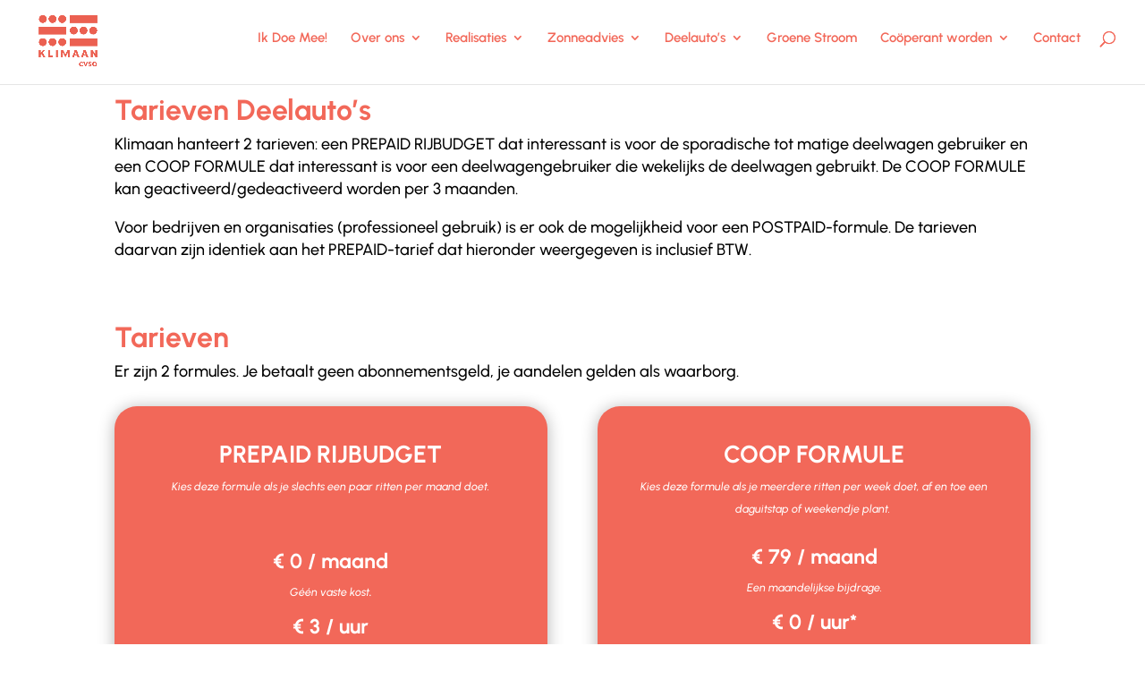

--- FILE ---
content_type: text/html; charset=utf-8
request_url: https://www.google.com/recaptcha/api2/anchor?ar=1&k=6LeX-6UZAAAAAN2VnNRQl7Aun7MUqpfcUdchg5qB&co=aHR0cHM6Ly9jb29wLmtsaW1hYW4uYmU6NDQz&hl=en&v=PoyoqOPhxBO7pBk68S4YbpHZ&size=invisible&anchor-ms=20000&execute-ms=30000&cb=h7plp34tagra
body_size: 48951
content:
<!DOCTYPE HTML><html dir="ltr" lang="en"><head><meta http-equiv="Content-Type" content="text/html; charset=UTF-8">
<meta http-equiv="X-UA-Compatible" content="IE=edge">
<title>reCAPTCHA</title>
<style type="text/css">
/* cyrillic-ext */
@font-face {
  font-family: 'Roboto';
  font-style: normal;
  font-weight: 400;
  font-stretch: 100%;
  src: url(//fonts.gstatic.com/s/roboto/v48/KFO7CnqEu92Fr1ME7kSn66aGLdTylUAMa3GUBHMdazTgWw.woff2) format('woff2');
  unicode-range: U+0460-052F, U+1C80-1C8A, U+20B4, U+2DE0-2DFF, U+A640-A69F, U+FE2E-FE2F;
}
/* cyrillic */
@font-face {
  font-family: 'Roboto';
  font-style: normal;
  font-weight: 400;
  font-stretch: 100%;
  src: url(//fonts.gstatic.com/s/roboto/v48/KFO7CnqEu92Fr1ME7kSn66aGLdTylUAMa3iUBHMdazTgWw.woff2) format('woff2');
  unicode-range: U+0301, U+0400-045F, U+0490-0491, U+04B0-04B1, U+2116;
}
/* greek-ext */
@font-face {
  font-family: 'Roboto';
  font-style: normal;
  font-weight: 400;
  font-stretch: 100%;
  src: url(//fonts.gstatic.com/s/roboto/v48/KFO7CnqEu92Fr1ME7kSn66aGLdTylUAMa3CUBHMdazTgWw.woff2) format('woff2');
  unicode-range: U+1F00-1FFF;
}
/* greek */
@font-face {
  font-family: 'Roboto';
  font-style: normal;
  font-weight: 400;
  font-stretch: 100%;
  src: url(//fonts.gstatic.com/s/roboto/v48/KFO7CnqEu92Fr1ME7kSn66aGLdTylUAMa3-UBHMdazTgWw.woff2) format('woff2');
  unicode-range: U+0370-0377, U+037A-037F, U+0384-038A, U+038C, U+038E-03A1, U+03A3-03FF;
}
/* math */
@font-face {
  font-family: 'Roboto';
  font-style: normal;
  font-weight: 400;
  font-stretch: 100%;
  src: url(//fonts.gstatic.com/s/roboto/v48/KFO7CnqEu92Fr1ME7kSn66aGLdTylUAMawCUBHMdazTgWw.woff2) format('woff2');
  unicode-range: U+0302-0303, U+0305, U+0307-0308, U+0310, U+0312, U+0315, U+031A, U+0326-0327, U+032C, U+032F-0330, U+0332-0333, U+0338, U+033A, U+0346, U+034D, U+0391-03A1, U+03A3-03A9, U+03B1-03C9, U+03D1, U+03D5-03D6, U+03F0-03F1, U+03F4-03F5, U+2016-2017, U+2034-2038, U+203C, U+2040, U+2043, U+2047, U+2050, U+2057, U+205F, U+2070-2071, U+2074-208E, U+2090-209C, U+20D0-20DC, U+20E1, U+20E5-20EF, U+2100-2112, U+2114-2115, U+2117-2121, U+2123-214F, U+2190, U+2192, U+2194-21AE, U+21B0-21E5, U+21F1-21F2, U+21F4-2211, U+2213-2214, U+2216-22FF, U+2308-230B, U+2310, U+2319, U+231C-2321, U+2336-237A, U+237C, U+2395, U+239B-23B7, U+23D0, U+23DC-23E1, U+2474-2475, U+25AF, U+25B3, U+25B7, U+25BD, U+25C1, U+25CA, U+25CC, U+25FB, U+266D-266F, U+27C0-27FF, U+2900-2AFF, U+2B0E-2B11, U+2B30-2B4C, U+2BFE, U+3030, U+FF5B, U+FF5D, U+1D400-1D7FF, U+1EE00-1EEFF;
}
/* symbols */
@font-face {
  font-family: 'Roboto';
  font-style: normal;
  font-weight: 400;
  font-stretch: 100%;
  src: url(//fonts.gstatic.com/s/roboto/v48/KFO7CnqEu92Fr1ME7kSn66aGLdTylUAMaxKUBHMdazTgWw.woff2) format('woff2');
  unicode-range: U+0001-000C, U+000E-001F, U+007F-009F, U+20DD-20E0, U+20E2-20E4, U+2150-218F, U+2190, U+2192, U+2194-2199, U+21AF, U+21E6-21F0, U+21F3, U+2218-2219, U+2299, U+22C4-22C6, U+2300-243F, U+2440-244A, U+2460-24FF, U+25A0-27BF, U+2800-28FF, U+2921-2922, U+2981, U+29BF, U+29EB, U+2B00-2BFF, U+4DC0-4DFF, U+FFF9-FFFB, U+10140-1018E, U+10190-1019C, U+101A0, U+101D0-101FD, U+102E0-102FB, U+10E60-10E7E, U+1D2C0-1D2D3, U+1D2E0-1D37F, U+1F000-1F0FF, U+1F100-1F1AD, U+1F1E6-1F1FF, U+1F30D-1F30F, U+1F315, U+1F31C, U+1F31E, U+1F320-1F32C, U+1F336, U+1F378, U+1F37D, U+1F382, U+1F393-1F39F, U+1F3A7-1F3A8, U+1F3AC-1F3AF, U+1F3C2, U+1F3C4-1F3C6, U+1F3CA-1F3CE, U+1F3D4-1F3E0, U+1F3ED, U+1F3F1-1F3F3, U+1F3F5-1F3F7, U+1F408, U+1F415, U+1F41F, U+1F426, U+1F43F, U+1F441-1F442, U+1F444, U+1F446-1F449, U+1F44C-1F44E, U+1F453, U+1F46A, U+1F47D, U+1F4A3, U+1F4B0, U+1F4B3, U+1F4B9, U+1F4BB, U+1F4BF, U+1F4C8-1F4CB, U+1F4D6, U+1F4DA, U+1F4DF, U+1F4E3-1F4E6, U+1F4EA-1F4ED, U+1F4F7, U+1F4F9-1F4FB, U+1F4FD-1F4FE, U+1F503, U+1F507-1F50B, U+1F50D, U+1F512-1F513, U+1F53E-1F54A, U+1F54F-1F5FA, U+1F610, U+1F650-1F67F, U+1F687, U+1F68D, U+1F691, U+1F694, U+1F698, U+1F6AD, U+1F6B2, U+1F6B9-1F6BA, U+1F6BC, U+1F6C6-1F6CF, U+1F6D3-1F6D7, U+1F6E0-1F6EA, U+1F6F0-1F6F3, U+1F6F7-1F6FC, U+1F700-1F7FF, U+1F800-1F80B, U+1F810-1F847, U+1F850-1F859, U+1F860-1F887, U+1F890-1F8AD, U+1F8B0-1F8BB, U+1F8C0-1F8C1, U+1F900-1F90B, U+1F93B, U+1F946, U+1F984, U+1F996, U+1F9E9, U+1FA00-1FA6F, U+1FA70-1FA7C, U+1FA80-1FA89, U+1FA8F-1FAC6, U+1FACE-1FADC, U+1FADF-1FAE9, U+1FAF0-1FAF8, U+1FB00-1FBFF;
}
/* vietnamese */
@font-face {
  font-family: 'Roboto';
  font-style: normal;
  font-weight: 400;
  font-stretch: 100%;
  src: url(//fonts.gstatic.com/s/roboto/v48/KFO7CnqEu92Fr1ME7kSn66aGLdTylUAMa3OUBHMdazTgWw.woff2) format('woff2');
  unicode-range: U+0102-0103, U+0110-0111, U+0128-0129, U+0168-0169, U+01A0-01A1, U+01AF-01B0, U+0300-0301, U+0303-0304, U+0308-0309, U+0323, U+0329, U+1EA0-1EF9, U+20AB;
}
/* latin-ext */
@font-face {
  font-family: 'Roboto';
  font-style: normal;
  font-weight: 400;
  font-stretch: 100%;
  src: url(//fonts.gstatic.com/s/roboto/v48/KFO7CnqEu92Fr1ME7kSn66aGLdTylUAMa3KUBHMdazTgWw.woff2) format('woff2');
  unicode-range: U+0100-02BA, U+02BD-02C5, U+02C7-02CC, U+02CE-02D7, U+02DD-02FF, U+0304, U+0308, U+0329, U+1D00-1DBF, U+1E00-1E9F, U+1EF2-1EFF, U+2020, U+20A0-20AB, U+20AD-20C0, U+2113, U+2C60-2C7F, U+A720-A7FF;
}
/* latin */
@font-face {
  font-family: 'Roboto';
  font-style: normal;
  font-weight: 400;
  font-stretch: 100%;
  src: url(//fonts.gstatic.com/s/roboto/v48/KFO7CnqEu92Fr1ME7kSn66aGLdTylUAMa3yUBHMdazQ.woff2) format('woff2');
  unicode-range: U+0000-00FF, U+0131, U+0152-0153, U+02BB-02BC, U+02C6, U+02DA, U+02DC, U+0304, U+0308, U+0329, U+2000-206F, U+20AC, U+2122, U+2191, U+2193, U+2212, U+2215, U+FEFF, U+FFFD;
}
/* cyrillic-ext */
@font-face {
  font-family: 'Roboto';
  font-style: normal;
  font-weight: 500;
  font-stretch: 100%;
  src: url(//fonts.gstatic.com/s/roboto/v48/KFO7CnqEu92Fr1ME7kSn66aGLdTylUAMa3GUBHMdazTgWw.woff2) format('woff2');
  unicode-range: U+0460-052F, U+1C80-1C8A, U+20B4, U+2DE0-2DFF, U+A640-A69F, U+FE2E-FE2F;
}
/* cyrillic */
@font-face {
  font-family: 'Roboto';
  font-style: normal;
  font-weight: 500;
  font-stretch: 100%;
  src: url(//fonts.gstatic.com/s/roboto/v48/KFO7CnqEu92Fr1ME7kSn66aGLdTylUAMa3iUBHMdazTgWw.woff2) format('woff2');
  unicode-range: U+0301, U+0400-045F, U+0490-0491, U+04B0-04B1, U+2116;
}
/* greek-ext */
@font-face {
  font-family: 'Roboto';
  font-style: normal;
  font-weight: 500;
  font-stretch: 100%;
  src: url(//fonts.gstatic.com/s/roboto/v48/KFO7CnqEu92Fr1ME7kSn66aGLdTylUAMa3CUBHMdazTgWw.woff2) format('woff2');
  unicode-range: U+1F00-1FFF;
}
/* greek */
@font-face {
  font-family: 'Roboto';
  font-style: normal;
  font-weight: 500;
  font-stretch: 100%;
  src: url(//fonts.gstatic.com/s/roboto/v48/KFO7CnqEu92Fr1ME7kSn66aGLdTylUAMa3-UBHMdazTgWw.woff2) format('woff2');
  unicode-range: U+0370-0377, U+037A-037F, U+0384-038A, U+038C, U+038E-03A1, U+03A3-03FF;
}
/* math */
@font-face {
  font-family: 'Roboto';
  font-style: normal;
  font-weight: 500;
  font-stretch: 100%;
  src: url(//fonts.gstatic.com/s/roboto/v48/KFO7CnqEu92Fr1ME7kSn66aGLdTylUAMawCUBHMdazTgWw.woff2) format('woff2');
  unicode-range: U+0302-0303, U+0305, U+0307-0308, U+0310, U+0312, U+0315, U+031A, U+0326-0327, U+032C, U+032F-0330, U+0332-0333, U+0338, U+033A, U+0346, U+034D, U+0391-03A1, U+03A3-03A9, U+03B1-03C9, U+03D1, U+03D5-03D6, U+03F0-03F1, U+03F4-03F5, U+2016-2017, U+2034-2038, U+203C, U+2040, U+2043, U+2047, U+2050, U+2057, U+205F, U+2070-2071, U+2074-208E, U+2090-209C, U+20D0-20DC, U+20E1, U+20E5-20EF, U+2100-2112, U+2114-2115, U+2117-2121, U+2123-214F, U+2190, U+2192, U+2194-21AE, U+21B0-21E5, U+21F1-21F2, U+21F4-2211, U+2213-2214, U+2216-22FF, U+2308-230B, U+2310, U+2319, U+231C-2321, U+2336-237A, U+237C, U+2395, U+239B-23B7, U+23D0, U+23DC-23E1, U+2474-2475, U+25AF, U+25B3, U+25B7, U+25BD, U+25C1, U+25CA, U+25CC, U+25FB, U+266D-266F, U+27C0-27FF, U+2900-2AFF, U+2B0E-2B11, U+2B30-2B4C, U+2BFE, U+3030, U+FF5B, U+FF5D, U+1D400-1D7FF, U+1EE00-1EEFF;
}
/* symbols */
@font-face {
  font-family: 'Roboto';
  font-style: normal;
  font-weight: 500;
  font-stretch: 100%;
  src: url(//fonts.gstatic.com/s/roboto/v48/KFO7CnqEu92Fr1ME7kSn66aGLdTylUAMaxKUBHMdazTgWw.woff2) format('woff2');
  unicode-range: U+0001-000C, U+000E-001F, U+007F-009F, U+20DD-20E0, U+20E2-20E4, U+2150-218F, U+2190, U+2192, U+2194-2199, U+21AF, U+21E6-21F0, U+21F3, U+2218-2219, U+2299, U+22C4-22C6, U+2300-243F, U+2440-244A, U+2460-24FF, U+25A0-27BF, U+2800-28FF, U+2921-2922, U+2981, U+29BF, U+29EB, U+2B00-2BFF, U+4DC0-4DFF, U+FFF9-FFFB, U+10140-1018E, U+10190-1019C, U+101A0, U+101D0-101FD, U+102E0-102FB, U+10E60-10E7E, U+1D2C0-1D2D3, U+1D2E0-1D37F, U+1F000-1F0FF, U+1F100-1F1AD, U+1F1E6-1F1FF, U+1F30D-1F30F, U+1F315, U+1F31C, U+1F31E, U+1F320-1F32C, U+1F336, U+1F378, U+1F37D, U+1F382, U+1F393-1F39F, U+1F3A7-1F3A8, U+1F3AC-1F3AF, U+1F3C2, U+1F3C4-1F3C6, U+1F3CA-1F3CE, U+1F3D4-1F3E0, U+1F3ED, U+1F3F1-1F3F3, U+1F3F5-1F3F7, U+1F408, U+1F415, U+1F41F, U+1F426, U+1F43F, U+1F441-1F442, U+1F444, U+1F446-1F449, U+1F44C-1F44E, U+1F453, U+1F46A, U+1F47D, U+1F4A3, U+1F4B0, U+1F4B3, U+1F4B9, U+1F4BB, U+1F4BF, U+1F4C8-1F4CB, U+1F4D6, U+1F4DA, U+1F4DF, U+1F4E3-1F4E6, U+1F4EA-1F4ED, U+1F4F7, U+1F4F9-1F4FB, U+1F4FD-1F4FE, U+1F503, U+1F507-1F50B, U+1F50D, U+1F512-1F513, U+1F53E-1F54A, U+1F54F-1F5FA, U+1F610, U+1F650-1F67F, U+1F687, U+1F68D, U+1F691, U+1F694, U+1F698, U+1F6AD, U+1F6B2, U+1F6B9-1F6BA, U+1F6BC, U+1F6C6-1F6CF, U+1F6D3-1F6D7, U+1F6E0-1F6EA, U+1F6F0-1F6F3, U+1F6F7-1F6FC, U+1F700-1F7FF, U+1F800-1F80B, U+1F810-1F847, U+1F850-1F859, U+1F860-1F887, U+1F890-1F8AD, U+1F8B0-1F8BB, U+1F8C0-1F8C1, U+1F900-1F90B, U+1F93B, U+1F946, U+1F984, U+1F996, U+1F9E9, U+1FA00-1FA6F, U+1FA70-1FA7C, U+1FA80-1FA89, U+1FA8F-1FAC6, U+1FACE-1FADC, U+1FADF-1FAE9, U+1FAF0-1FAF8, U+1FB00-1FBFF;
}
/* vietnamese */
@font-face {
  font-family: 'Roboto';
  font-style: normal;
  font-weight: 500;
  font-stretch: 100%;
  src: url(//fonts.gstatic.com/s/roboto/v48/KFO7CnqEu92Fr1ME7kSn66aGLdTylUAMa3OUBHMdazTgWw.woff2) format('woff2');
  unicode-range: U+0102-0103, U+0110-0111, U+0128-0129, U+0168-0169, U+01A0-01A1, U+01AF-01B0, U+0300-0301, U+0303-0304, U+0308-0309, U+0323, U+0329, U+1EA0-1EF9, U+20AB;
}
/* latin-ext */
@font-face {
  font-family: 'Roboto';
  font-style: normal;
  font-weight: 500;
  font-stretch: 100%;
  src: url(//fonts.gstatic.com/s/roboto/v48/KFO7CnqEu92Fr1ME7kSn66aGLdTylUAMa3KUBHMdazTgWw.woff2) format('woff2');
  unicode-range: U+0100-02BA, U+02BD-02C5, U+02C7-02CC, U+02CE-02D7, U+02DD-02FF, U+0304, U+0308, U+0329, U+1D00-1DBF, U+1E00-1E9F, U+1EF2-1EFF, U+2020, U+20A0-20AB, U+20AD-20C0, U+2113, U+2C60-2C7F, U+A720-A7FF;
}
/* latin */
@font-face {
  font-family: 'Roboto';
  font-style: normal;
  font-weight: 500;
  font-stretch: 100%;
  src: url(//fonts.gstatic.com/s/roboto/v48/KFO7CnqEu92Fr1ME7kSn66aGLdTylUAMa3yUBHMdazQ.woff2) format('woff2');
  unicode-range: U+0000-00FF, U+0131, U+0152-0153, U+02BB-02BC, U+02C6, U+02DA, U+02DC, U+0304, U+0308, U+0329, U+2000-206F, U+20AC, U+2122, U+2191, U+2193, U+2212, U+2215, U+FEFF, U+FFFD;
}
/* cyrillic-ext */
@font-face {
  font-family: 'Roboto';
  font-style: normal;
  font-weight: 900;
  font-stretch: 100%;
  src: url(//fonts.gstatic.com/s/roboto/v48/KFO7CnqEu92Fr1ME7kSn66aGLdTylUAMa3GUBHMdazTgWw.woff2) format('woff2');
  unicode-range: U+0460-052F, U+1C80-1C8A, U+20B4, U+2DE0-2DFF, U+A640-A69F, U+FE2E-FE2F;
}
/* cyrillic */
@font-face {
  font-family: 'Roboto';
  font-style: normal;
  font-weight: 900;
  font-stretch: 100%;
  src: url(//fonts.gstatic.com/s/roboto/v48/KFO7CnqEu92Fr1ME7kSn66aGLdTylUAMa3iUBHMdazTgWw.woff2) format('woff2');
  unicode-range: U+0301, U+0400-045F, U+0490-0491, U+04B0-04B1, U+2116;
}
/* greek-ext */
@font-face {
  font-family: 'Roboto';
  font-style: normal;
  font-weight: 900;
  font-stretch: 100%;
  src: url(//fonts.gstatic.com/s/roboto/v48/KFO7CnqEu92Fr1ME7kSn66aGLdTylUAMa3CUBHMdazTgWw.woff2) format('woff2');
  unicode-range: U+1F00-1FFF;
}
/* greek */
@font-face {
  font-family: 'Roboto';
  font-style: normal;
  font-weight: 900;
  font-stretch: 100%;
  src: url(//fonts.gstatic.com/s/roboto/v48/KFO7CnqEu92Fr1ME7kSn66aGLdTylUAMa3-UBHMdazTgWw.woff2) format('woff2');
  unicode-range: U+0370-0377, U+037A-037F, U+0384-038A, U+038C, U+038E-03A1, U+03A3-03FF;
}
/* math */
@font-face {
  font-family: 'Roboto';
  font-style: normal;
  font-weight: 900;
  font-stretch: 100%;
  src: url(//fonts.gstatic.com/s/roboto/v48/KFO7CnqEu92Fr1ME7kSn66aGLdTylUAMawCUBHMdazTgWw.woff2) format('woff2');
  unicode-range: U+0302-0303, U+0305, U+0307-0308, U+0310, U+0312, U+0315, U+031A, U+0326-0327, U+032C, U+032F-0330, U+0332-0333, U+0338, U+033A, U+0346, U+034D, U+0391-03A1, U+03A3-03A9, U+03B1-03C9, U+03D1, U+03D5-03D6, U+03F0-03F1, U+03F4-03F5, U+2016-2017, U+2034-2038, U+203C, U+2040, U+2043, U+2047, U+2050, U+2057, U+205F, U+2070-2071, U+2074-208E, U+2090-209C, U+20D0-20DC, U+20E1, U+20E5-20EF, U+2100-2112, U+2114-2115, U+2117-2121, U+2123-214F, U+2190, U+2192, U+2194-21AE, U+21B0-21E5, U+21F1-21F2, U+21F4-2211, U+2213-2214, U+2216-22FF, U+2308-230B, U+2310, U+2319, U+231C-2321, U+2336-237A, U+237C, U+2395, U+239B-23B7, U+23D0, U+23DC-23E1, U+2474-2475, U+25AF, U+25B3, U+25B7, U+25BD, U+25C1, U+25CA, U+25CC, U+25FB, U+266D-266F, U+27C0-27FF, U+2900-2AFF, U+2B0E-2B11, U+2B30-2B4C, U+2BFE, U+3030, U+FF5B, U+FF5D, U+1D400-1D7FF, U+1EE00-1EEFF;
}
/* symbols */
@font-face {
  font-family: 'Roboto';
  font-style: normal;
  font-weight: 900;
  font-stretch: 100%;
  src: url(//fonts.gstatic.com/s/roboto/v48/KFO7CnqEu92Fr1ME7kSn66aGLdTylUAMaxKUBHMdazTgWw.woff2) format('woff2');
  unicode-range: U+0001-000C, U+000E-001F, U+007F-009F, U+20DD-20E0, U+20E2-20E4, U+2150-218F, U+2190, U+2192, U+2194-2199, U+21AF, U+21E6-21F0, U+21F3, U+2218-2219, U+2299, U+22C4-22C6, U+2300-243F, U+2440-244A, U+2460-24FF, U+25A0-27BF, U+2800-28FF, U+2921-2922, U+2981, U+29BF, U+29EB, U+2B00-2BFF, U+4DC0-4DFF, U+FFF9-FFFB, U+10140-1018E, U+10190-1019C, U+101A0, U+101D0-101FD, U+102E0-102FB, U+10E60-10E7E, U+1D2C0-1D2D3, U+1D2E0-1D37F, U+1F000-1F0FF, U+1F100-1F1AD, U+1F1E6-1F1FF, U+1F30D-1F30F, U+1F315, U+1F31C, U+1F31E, U+1F320-1F32C, U+1F336, U+1F378, U+1F37D, U+1F382, U+1F393-1F39F, U+1F3A7-1F3A8, U+1F3AC-1F3AF, U+1F3C2, U+1F3C4-1F3C6, U+1F3CA-1F3CE, U+1F3D4-1F3E0, U+1F3ED, U+1F3F1-1F3F3, U+1F3F5-1F3F7, U+1F408, U+1F415, U+1F41F, U+1F426, U+1F43F, U+1F441-1F442, U+1F444, U+1F446-1F449, U+1F44C-1F44E, U+1F453, U+1F46A, U+1F47D, U+1F4A3, U+1F4B0, U+1F4B3, U+1F4B9, U+1F4BB, U+1F4BF, U+1F4C8-1F4CB, U+1F4D6, U+1F4DA, U+1F4DF, U+1F4E3-1F4E6, U+1F4EA-1F4ED, U+1F4F7, U+1F4F9-1F4FB, U+1F4FD-1F4FE, U+1F503, U+1F507-1F50B, U+1F50D, U+1F512-1F513, U+1F53E-1F54A, U+1F54F-1F5FA, U+1F610, U+1F650-1F67F, U+1F687, U+1F68D, U+1F691, U+1F694, U+1F698, U+1F6AD, U+1F6B2, U+1F6B9-1F6BA, U+1F6BC, U+1F6C6-1F6CF, U+1F6D3-1F6D7, U+1F6E0-1F6EA, U+1F6F0-1F6F3, U+1F6F7-1F6FC, U+1F700-1F7FF, U+1F800-1F80B, U+1F810-1F847, U+1F850-1F859, U+1F860-1F887, U+1F890-1F8AD, U+1F8B0-1F8BB, U+1F8C0-1F8C1, U+1F900-1F90B, U+1F93B, U+1F946, U+1F984, U+1F996, U+1F9E9, U+1FA00-1FA6F, U+1FA70-1FA7C, U+1FA80-1FA89, U+1FA8F-1FAC6, U+1FACE-1FADC, U+1FADF-1FAE9, U+1FAF0-1FAF8, U+1FB00-1FBFF;
}
/* vietnamese */
@font-face {
  font-family: 'Roboto';
  font-style: normal;
  font-weight: 900;
  font-stretch: 100%;
  src: url(//fonts.gstatic.com/s/roboto/v48/KFO7CnqEu92Fr1ME7kSn66aGLdTylUAMa3OUBHMdazTgWw.woff2) format('woff2');
  unicode-range: U+0102-0103, U+0110-0111, U+0128-0129, U+0168-0169, U+01A0-01A1, U+01AF-01B0, U+0300-0301, U+0303-0304, U+0308-0309, U+0323, U+0329, U+1EA0-1EF9, U+20AB;
}
/* latin-ext */
@font-face {
  font-family: 'Roboto';
  font-style: normal;
  font-weight: 900;
  font-stretch: 100%;
  src: url(//fonts.gstatic.com/s/roboto/v48/KFO7CnqEu92Fr1ME7kSn66aGLdTylUAMa3KUBHMdazTgWw.woff2) format('woff2');
  unicode-range: U+0100-02BA, U+02BD-02C5, U+02C7-02CC, U+02CE-02D7, U+02DD-02FF, U+0304, U+0308, U+0329, U+1D00-1DBF, U+1E00-1E9F, U+1EF2-1EFF, U+2020, U+20A0-20AB, U+20AD-20C0, U+2113, U+2C60-2C7F, U+A720-A7FF;
}
/* latin */
@font-face {
  font-family: 'Roboto';
  font-style: normal;
  font-weight: 900;
  font-stretch: 100%;
  src: url(//fonts.gstatic.com/s/roboto/v48/KFO7CnqEu92Fr1ME7kSn66aGLdTylUAMa3yUBHMdazQ.woff2) format('woff2');
  unicode-range: U+0000-00FF, U+0131, U+0152-0153, U+02BB-02BC, U+02C6, U+02DA, U+02DC, U+0304, U+0308, U+0329, U+2000-206F, U+20AC, U+2122, U+2191, U+2193, U+2212, U+2215, U+FEFF, U+FFFD;
}

</style>
<link rel="stylesheet" type="text/css" href="https://www.gstatic.com/recaptcha/releases/PoyoqOPhxBO7pBk68S4YbpHZ/styles__ltr.css">
<script nonce="REjURcibA6s83ToNjXRNQQ" type="text/javascript">window['__recaptcha_api'] = 'https://www.google.com/recaptcha/api2/';</script>
<script type="text/javascript" src="https://www.gstatic.com/recaptcha/releases/PoyoqOPhxBO7pBk68S4YbpHZ/recaptcha__en.js" nonce="REjURcibA6s83ToNjXRNQQ">
      
    </script></head>
<body><div id="rc-anchor-alert" class="rc-anchor-alert"></div>
<input type="hidden" id="recaptcha-token" value="[base64]">
<script type="text/javascript" nonce="REjURcibA6s83ToNjXRNQQ">
      recaptcha.anchor.Main.init("[\x22ainput\x22,[\x22bgdata\x22,\x22\x22,\[base64]/[base64]/bmV3IFpbdF0obVswXSk6Sz09Mj9uZXcgWlt0XShtWzBdLG1bMV0pOks9PTM/bmV3IFpbdF0obVswXSxtWzFdLG1bMl0pOks9PTQ/[base64]/[base64]/[base64]/[base64]/[base64]/[base64]/[base64]/[base64]/[base64]/[base64]/[base64]/[base64]/[base64]/[base64]\\u003d\\u003d\x22,\[base64]\\u003d\x22,\x22w5LDmHx8w790cm7CkhxGw6RiwqtAw5IxZiTCjBHCgcOrw7bCtcOpw77CoHjCv8Oxwpx6w5F5w4cha8KiacOEScKKeB/CmsORw57DgDvCqMKrwogUw5DCplbDlcKOwqzDuMO0wprClMOfRMKOJMO4Q1okwr8Mw4R6AFHClVzCjHHCv8Opw6E+fMO+bEoKwoE/[base64]/[base64]/[base64]/AWTCpMKpQUPCrcK1d8K1dcO1wqdpacKOXHIDw4HDimDDjgw+w68PRSNyw6tjwovDiE/DmQsSFEVJw5HDu8KDw6chwoc2EcKewqMvwrXCg8O2w7vDkzzDgsOIw6TCpFICPj/CrcOSw4ZpbMO7w69Dw7PCsRFew7VdfFd/OMO0wo9LwoDCscK0w4puQsKfOcObe8K5Inxyw7QXw4/CtsORw6vCoXHCnlxoVnAow4rCtyUJw69xN8KbwqBXdsOIOSRweFAOUsKgwqrChxsVKMKswqZjSsOvAcKAwoDDkHsyw5/[base64]/wqAgIMOfan4nFcOUKsONbyx5wooJwrLCq8OGwqtmworDvWTDpFEIViTCvQnDqMOpw4BUwr3DvgDCtD1hwpXCkcKSw63Cr1UYwrXDiDzCqsKLdMKew4HCksKwwonDvmAMwoliwpXCjcOcPcKnwqzCtTE5WjhFfsKBwpVSbAIGwr12RMK/w5TCuMOaNy/Dm8OyA8KqV8KxMXAEwpbCgcKLclLCpcKrdmbCn8KkasOFwrwUUA3CssK5wqTDuMO2Y8Kcw5Iyw7t/Lic2H21IwrvCjcOka2RvIcKlw7jCqMOkwr9rwqvDvEJzHsK2w5I+NBrCq8KDw4LDhXXDiz7DgsKAwqVWXx9Vw5Qbw6rDsMKFw5ZbwqHClRMiwrTCrsOmJFVdwohtw48pw6Utw6UNMMOpw59OQW4lPUvCq240GFkqwr7Cp1peIgTDgVLDh8O4HcOOYVfCmkJTEcK1wq/CgRUVw5PCvjXCscKoccKzMHQrcsOVwpERw4ZGT8OQV8K1JgrDvcOEUk4Tw4PCgWpDb8Oew77CqsKOwpPDqsKTwqkJw54Jw6NXw411wpHCrVY+w7FzOlrDrMOYXsOpw4xnw5bDtT9Iw4ZBw7zDq0nDsjTCtsKIwpRDfcOiOcKVLQ/CqcKUTsOqw75pw47DqxFpwq02KWPDoDN6w506LRhNTErCssK2wqbDrMOTZA8Hwp/CpkUCRMOpQCJUw5kswpTCkELCmXvDrkPCjMOcwrpXw6xNwr/Dk8O8X8OvJ2fCm8Klw7UKw6BRwqRmwr5iwpcxwoZvwocBP0wEw78uJkMscQnDskwVw5PDv8Kpw4LCt8K6csO2GcOcw49jwqtNe07CiRAoHl8pwrPDlwo2w4nDkcKew4I+dTBzwqjCm8KFSknCg8KWL8KpDA/DiFE6DhzDp8ONS29wRsKzGlDDgcKAAsK2UQjDmUMSw7rDp8OrM8OcwrjDsiTCisO2RnHChmFJw5lVwq1+wqlzX8OmB1QhQBg0w7w6BB/DmcK6R8OjwpXDksKRwpl+JgHDvm7DmnNdVwrDq8OtFsKiwoUjeMKIH8K1Z8KJwpswdyk5ZzXCtcKzw403wrXChcKYwqo/wotWw6B9MMKaw6EHd8KEw6A1I2/DmyRiBR7CjnHCsy8Zw7fCujDDhsK4w4XCtAM8dcOySFEfWMOoe8OPwq3DtMOxw6cCw5nCrsOKeEPDuE1twr/DpVtRRMKSwpFywqXCsQzCo1R3YxEBw5TDv8Ofw4diwrEMw4fDosKdPhDDgMKXwpYCw4IHOMORSQzCnsOEwpXCgcO9wpvDi0knw5DDhBYewr8IXh/CucOsKjFyQyAiMMKcS8OhQTB+JsOtw5/DumlVwowmHxbDtmlew4LDtXnDmMKNIzNTw4zCs1Z5wpDCogBlY0DDpxfDhjjDrcOQw6LDpcOUa3LDoBDDisOgIQhXw4nCoHJewqkSYsKlPMOMQwtmwqsYZ8OfJncTwpECwqTDg8OvOMK3fj/CkyHCu3HCtEbDscOCw5fDocOzw7tEMcOaPgR2SnFUOCnCkG3Chw7Dk3bDlHsiLsKXGcKDwoDDmhPCsmDDssOATB7Do8O2OsO/[base64]/[base64]/CucKHJSPCowcXKcK7wpzDmMKIwowow7o+Y8K/[base64]/w6gRAMKTw7fCtRE6VgPCtMKkZW/CvsOnw7dPJBV0BW3DjXTCm8Kqw4DDjMK6C8O1w4ZWw6HClsKbKMO+fsOxIH5vw7BjEcOGwrJNw4LCiFDCscKLEsK9wp7Ct2TDkUnCpsKPQnsVwrwcawnCulbDuRHChMK4SgxBwoTCpm/Cn8OZw7XDscKZKnQXVsKawqTDmhzCssKuEWhJwqMRwoLDmn7Dsi1JMcOPw6LChsOiEkXDusOYbBjDsMORbx/CusOLbU7ChEMWLsKwSMOrw4bCkcKOwrDCrUzDv8Kpwq9VV8OVwpF0wrXCul/CsyPDrcKpAC7ClAfClsO/DHzDtcKuw7/[base64]/wqXCsUFQw5Z5egtKCHplKcOQV8OLwq5Bw7rDrcO1w7oMCcKawpocEcOSwp01OS8Dwq88w5rCosOiNMO2wrHDusKmw6/ClcO1f3ApFn7DlTVibMOuwp3DkBfDjiTDjTjCvsOuwqIZDCLDo1DDl8KlfcOfw6Azw6hSwqDCoMOAw5huXTvChSBKdjozwofDgMKaFsO8wrzClgpKwoAiGx/DtsO2TcOlM8KgZ8KOw7nDhE5bw73Cv8KvwrFMwofCn2zDgMKJRMOpw4tewrDCsgrClVtUQhjDhsKJw4drf0HCvW7ClcKvZn/DmA86EhTDuADDi8Ovw51kcj9HU8Kqw63DpDJXw7PCt8Otw7Idwp99w5Mkw6wnOMKpwoTClsKdw4c4DixPFcKOakzDkcK/EcKvw71tw4YRw754f3gcwp/CvsOMw4/Dj1Ulw5pnwoF8w6YxwpXCvU/[base64]/woRpF8Kzw7vCpMOuCcKAw6DDgnrCpHZ4wrc2wpTDmsOxw6psLMKpw77DtMKiw64YJ8KPVMOVJ3XCoT7CosKgw4Vyb8KLHMOqw6NyDsObwo7DlWhzwr7DtBjDqT00LDJtwo4jTsKsw5/DgQnDn8KcwonCjw4eAMKAYcKtGFjDgxXCliM1Ah3Dv14nPsOFUBfDpcOdw4xNGEnDkm/[base64]/VVVawpY8cgc0w7XCki/CoybDryvCpwdiOsOkHzIHw79pwoLDv8KNwpPDm8KMSTJMw4HDmC1ww7cLWid6cCDCoTDCp2LCvcO2w7ElwojDkcOMwqFGBTx5UsOIw7TDjyDDs0TDoMO/H8Kkw5LCqX7CuMOiP8KNw5FJFAQhIMOdw7d+djTDq8OiUcODw6TDtDc4eibDsxwnwoYZw4LDh1PDmiI7wozCicKbw6UZwqnCtHMZIMOuL00CwpBiHsK/XSLCn8KPQD/Du0RjwphnRsO6N8Oqw5o8ccKOTXrCmXNSw7wrwrlsEAR8SsK1TcK6wpALVMKOR8Oofgd2wrHCjRbCkMOMw4sVdEUgYg0Bw7/DkcOvw6nCv8OqTUfDsURHSMK/w7QhfsOdw6/ChxsAw6PCqMKWDhkAwrBHU8KrG8KHwpMJKVzDvD1xc8O3XznCu8KoW8KwZlrCg0LDqsOuJBYZw6sAwpLCkxPDmx7Co2PDhsKIwobCkMODJ8Odw59oMcOfw7RNwrlmRcOFAQ/Ctl0DwpjDjMODwrHDvXjDnl7CrjtrCMOEXsO8FwPDh8Osw59Lw517ahbCtX3DoMKSwrHDs8KMwozDosOAwqnCnSjClwwIBXTCtgpjwpTDgMKoKE8IPjRLw4XCrcOXw7UJZsOpa8OkIlgbw5/[base64]/DuMKfw7DCiMK1wr0eF8KLw6bDgU8ZPcKpwr4mTkREbsOUwr9mGxxOwqoiwrpLwojDucOtw6VRw645w7LCvD9LfsKRw7rCt8Khwo3DkizCucKcN2wBw6M9cMKow6xONEXCihDCnhJHw6bDjCbDtQ/CqMK+BsKLwp1HwovDkFzCskXCuMKRDg/Cu8O1BsOHwpzDj0lTey7CgsORPnvCmVA/w7zDh8KwDmjDmcOBw59DwpYeYcK9MsKaJG3CuCjDl2dQw5UDPnPDvsOKwo3CtcOwwqPCgsOVw792wrdcwobDpcK9wpfCi8Ksw4MKw4HDhiXCo0Mnw6TCr8KDwq/DpcO9wrLCgcK4LGzCi8Kuak4KMMK5D8K5RynCu8KIw5Fjw43Co8OEwrvDkhBTZsOTGsKYw63DtcO+NTXCuzVmw4PDgcOnwqTDn8KEwqUZw70/w6DDrsKWw6rDicOYKcKlXCXCi8KYCMKvVUXDnMK4P1/[base64]/CrMOPwqzDqsOuwp7CtTphKcOiw45ZwpDDt8Koa2NEwo/DsX0yY8KZw5zCt8O/JcO/[base64]/RTzDu8Kzw4nDjcKbwqzCuhhkQ1s0YT8kOsKSw5FxelLDqsOBHcKJaRfCjTDCm2fCksOYw6jDuS/DvcOCw6DCtsOoHMKUNsK1C2fCkUwFZ8KTw4jDg8KMwp7DgcKFw6ZAw71/w4TClcKaY8KWwp3Ct1/CpMKgX2PDhcOewrgdZVzCmMOgccOzXsOJwqDDvMKxYD3CmXzCgMKMw5Yjw4pJw5Z9fUUABxp2w4TCjR/DtQ5ZTzJrwpAtfD0SEcO/CVBWw60sDwUZw6wNdMKeVsKqUjXDhEfDpcKXwqfDnQPCv8KpHykuO0XDicKiw7zDisKcRsOVC8OVw6jCjV3DicOHXnHDosO/[base64]/wpHCqXwWw5XCo8Ovw5zCgcK+wr/CowImE8OUf05bw47CnsKBworDlcO+wprDjsKBwqUtw6d2FsKXw4DCgkAuXFp7w4Q+SMOFwobChMKJwql5wr3CnsKTSsO0w5TDsMOHWWTCmcKdwoMkwo0Gw7JxJ0MwwoMwYWEle8KdNEzCs2o9A28Dw4XDgcOZVsO+eMOWw68sw4ZnwqjCn8KxwqjDs8KsKw/CtnbDvjQIUwvCpMOAw7EaFThEw6jDnGpAwqfClcOzMcOWwrNIwqhTwrl2wrtHwoLDgG/[base64]/DgcOfw7zCriASw4U9PcKldxLCvsKfw7EnQcOpARzDpiBYAhtvN8Khw7J5BzHDolPCmxpOP3ZkSBbDq8OvwoPCj0fCiD4kNQJxwoIPF3QrwrbCncKUwr5Ew51Xw4/DvsKFwoMdw5xYwoDDigbCuiHDnsOYwqnDu2LCoWXDmMKFw4MtwppiwphYKcKVwqLDnTUsdcKAw4AUf8OYZcOJdMKtLyoqYMO0AsKHUQ48DFMUw5piw4nCkUUbMcO4DWhZw6FoMFrDuB/DisKkw78Ow6TCscKswpnCo3/Dpl0KwpwtQ8OKw4NIw4nDicOBEMKTw4bClyZAw5coLcKQw414fXQPw5fCucOYJMOCwocDZijDhMO9QsKYwovCh8K+wqQiDsORwp7Do8K5T8KDAQTDtMKpw7TDuCTDkUnDr8Ksw7PDpcOrVcOdw47CtMOzeSbDql3Cu3bDtMOww4UdwoTDgXR/[base64]/fFPDgSTDvMORw74Fwq/[base64]/w5rDpGJOwolwwofCmcOQwphZwpPDs8K0EC0vKMKrcsKZOcKNwprCvVvCuivDgxgowrPCoG7DrkwfasK1w7vCscKHw4vCgsOzw6fDtsOHTMKvwprDiRbDjg/[base64]/DgB/DrsK5HsKJJsOVUiLDl2EmcCgxAMKfw5olw6vDrCohG0hBKMOEwqxtQ2QEbSx+wpN0w5UtaFhZDsOsw6d0wqAWQSA/EnAEcTjCncOTbCMRw6zDs8K0A8KQUULDtwfCrEtGSAHDlcKRXMKSS8OZwqPDl2DDqxdnw7rDkivCvMKdwp0Rf8Ojw5tQwowMwrnDqsOFw6nDsMKBJsO2AgsTOcKML2ceeMK4w6PDtyHClMONw6HCvcOBDmTCuRA0VcOMMT/Dh8OYPsORc37Cu8OpfsOpCcKYwo7CvAQew7w/wrDDvMODwrhiTj/DmsONw5IpMBZww6lkE8OoHyvDscOlEHFRw4DDpHwKNsOfVFXDkMO3wprCvCnCi2DCv8OWw4XCpkopS8KbE2DCnEzDv8KkwpFcwqrDqMO+wpg2Cm3DoAkGwqwiKsO/Ll0uSMKpwotKWcK1wpHDkMOMdXzCtsKlwoXCmjzDlsKiw7vDssKawqYUwptSS25Kw4HCuC1gasKkw7PDjsOsYsOqw6TCk8O3wrNoE0lpGsKNAsK0wrsAHsOkNsOkMsOWw6rCqWzCpErCvMKywoLCmMKFwqh/[base64]/woYxw7/DpRbCjcOHw5DCosK3wq1UPRzCvipcJMO8dsKcXcKgG8Kla8Obw5BeDiHDpcK8esKFfhFNUMOMw6oOwrvCqsKIwpIWw6zDnsONw5vDrUtBbTlFSigXGjHDgMOVw7vCvcOqNi9bDETCkcKrIHZ1w69ISEwfw7tjcTdTFsKrw4rCgCsXXcOGacO/fcKUw5x5w53DpVFYwp/Ds8KpccORRsK9DcObw48XATzDgGHCjMK6csOtFz3Di3cGIg5BwrQLwrfDjcOmw6MgB8OcwqUgw5vCigxbw5XDlgHDkcOoNCZtwpxhIWBLw4/[base64]/CncKqQCo6SCbDhX9OesKDOcOgT3nCisOlYAUlw7/[base64]/CgivDiX/DoF8FYsKgQC/CrkBnYcO8F8OXGcOlw6LDncK4AW4FwrrCicOLw5Ajcjp7Z0LClBRcw7jCusKhUyLCsWcFNTnDo07DosOHJyREEE7DimJxw7I8wqrCr8Ovwq7DkVHDjcKZAMO5w5XCj15/w6zCik7DgwcgZFfDuStOwqMHPMO0w6Auw58mwrYlw5E7w7NGG8KLw4k8w6/[base64]/wroPwp7Cmk/[base64]/Csn/ClA8FwpjDoUvDkMO9wqvDpxZMS8KnccKGw6t1ZMKJw6EAccK9wprCpiF1dgUfXEzDuTxJwoQSSRgWUjcdw5UDwpnDgjNWesOnRBnDqyPCvlPDh8K3YcO7w4JVQRkuwppIQHkIFcOkc1d2wrDDuzFLwopBccK/LwEmL8O3w5vDg8KdwrfDmMOpeMKIwpsGXsOEw6fDuMO1wpLDukcUagnDrUcnwqnCkmbDoh0pwoQMK8OCwqLDtsOiw67Ck8KWIW3DhTwTw4/Dn8OYesOEw5kQwqXDgXrDiR/DsADCilceDcOiEynCmh4rw7LCnVswwpM/[base64]/[base64]/ChcKUezbCgEfChcOkZ8KDw4/DtMKiI1rDiyPCnCM2wofCg8OKNsOIfhxGdUHCv8KAMMKBIMKZIC/CtMKYKcK3TSLDtiXDssO+H8KmwrArwrHCm8Ofw4TDsxMyFS/DqXUZwp7CscKsTcK4wpDDozrCkMKswpTCnMKNCUXChcOIDUsfw40uIFbCo8ONwqfDhcOZNkFdwr8+w5vDqRtQwoceVl7DjwhRw5vDlH3DtzPDlsKiZhHDqMO3wovDsMKHwrUFHDcNwrBYD8OoQsKHNx/CncOgwrDClsOcY8KVwp0cXsOCwqHCn8Opw61ACsOXR8K/QkbCh8OBwpl9wrldwoHCnALDi8O0wrDDvQzDkMOww53CvsOAYcO5dXcRw4LChyN7dsKCw4/ClMKewrXCrsOadcKFw4bChcK0CcOHw6vDn8KpwrrCsC09XBR2w5XCvEDDj0AOwrVZMSgEw7Qrb8KAwoI3wofClcK5YcKeRloCQyDCvMO+LlwHSMKUwrZuLsORw5nDjnM4dcK/BMOQw7/CikbDj8Oow55xPcKYw5jDqT8uwpfCtsONw6QyIzkLRMOGYFPDj24Bw6V7w4TDuj7CtC7DocKiw41RwrLDukjCj8KQw5nDhy/DhcKKSMORw48FAGnCrMKvEz0pwqJsw5DCg8Ktw4LDlsO2ccK3wqlRfSXDvcOeVcKCTcOMccKxwo/CoiXDjsK1w7HCo1tKZlYgw7FfFAHCkMK2UipjOiJfw7Jmwq3CocO4NG7Cr8O8QjnDgcOmw4PDmGvCssKTN8KNWsKGw7RWwrQTwozDrSnCkijCsMKiw5I4VlV2YMKNwo7DoE/DsMKJAyzDplYxwpjCnMO2wokQw6fCmcOOwqDDvivDsm42f13CjD0FJcKWFsO7w54PX8KoRcOjEWoTw6/[base64]/DkMK4w5M8HMOye8KPfsOOVMKWw5QBw4N8w64oV8Oqw7jClsKMw59Ww7fDiMKkw4oMwpUMwq16w4TDo38Vwp0Mw4rCs8KXw4TCum3Co1nCvFPDljHDq8KXwrTDisKjwrx4DxY+O3xmY2TCpTnCvsKpw6XDjcOZccK9w4gxLh3CihZwcwLCmFgXUMKlbsKFMG/ColjDtiLCoVjDvR7CiMOXAVVxw5PDisKsOGXCoMOQY8KXwr8iwrLCisOUw47CjsOQw6fDh8OAOsKsUVPDkMKRYnYzw5vCnATDl8KaVcKawpALw5XCoMOPw7shwrfCk24ON8OIw50WPWk/T24tYVgJcMOfw6labCbDg0PCggUiH3bCkMOmw6FrFmoowq9YQ2VRdQU5w4BGw5IEwqIHwrnCsTvDhRLDqVfChmDCrxczTxEbeyXCiDo4QcOvwrfDkz/[base64]/CtsKiDVrChcKfwpEtw5LCu8O/w5vDrwXDusOIwrfDqjbDt8Kyw6XDl3LDg8KrQj3CpMOQwqHDuXjDuinDpBtpw4srE8O4XMOGwoXCpCXCp8OHw7dIQ8KYwqDCncKWUkAbwoTDkTfCnMO4wqMnwo8jYsKDKMKeXcOzSzxGwoxZAcOBw7LCnG/CnwNxwp7CqMKHPMOzw7t2YMK/ZyQpwpxxwpIWQsKAA8KUUMOacUJXwrvCnMOjFmATP1N1Ol5wNnPDjiVfB8ONX8Kowr/[base64]/DncOTwoDDiMOvKsOfwoXCrG/Dh2HDvD5Qw7Vbwr7DuEsnwpXClcOQw5PDlEhoN2VSOMOZc8KgVcOsQcK/RSpyw5dLw7Ycw4NlC03CiBQ2DsOSd8KFw45vwrDDusKiO1TCpVB/w78JwpbCsG1+wrt8wp0dOn7DuHgge3YWw77ChsOxOsOwbHLCq8OOw4VXwpvDvcKbcsK3wq4gw5sEPmoJwrV0CxbCgTTCoCnDplbDsx3Dv29mw6bCjGbDrcOTw7zCkz7DqcObMBt/[base64]/w41mw6bCg03CoWrCvcO/bcOCw643esKTw5fDjMOPw656wqjDpFjCqitHcRdjPXgbcsOrdkvCoDvCrMOswrbDmsOxw498w7TCvCpIwqZAwpbDssKadjc2HMOnXMO4QcOPwp3DsMOYwqHCuVzDixFZLMO2EsKWXcKfV8OTw4rDh388woDClSRNwpc3wqkmw6/DgsKwwpTDj1DCsmXDs8OpExnDpA/Cn8OpLVJ0w4c+w4LCucOxw5dBWBfCsMOfFG9DDl0XcsOxwqhwwqRKFhxiw7dSwqHCpsOhw5vDqMO8wqFEXcKLw5J8w5LDpcOcw4B1bMOdfQHDu8OjwohBL8K/w6rCvcOUb8K7w5l1w7N2wqhnwpnDncKvw58nw67ChkbCjU05wrPCvHDCkh14SkrCq3/[base64]/Cq8OKNMKvdsK1wroOR8OMwrfDmXJ0wrQ9FhcdGcOwdxjCnEIuO8OpH8OEw7TDk3TCh2LDrjoHw4XCjTpvwo3CsH0rGh/DksOow4scw5xlZDHCr1ZnwprDrXBgJz/DgMOawqDChQIQXsOZwocFw6HDhsK+wofCpMKJJMKewrsdFMOzUMKBM8OuPHUbw7HCtsKgFsKRRhxpIMObNhPDg8ODw70vQjnDp1vCvxHCoMOtw7nDiALCmgrCgsOXwqsPw5lzwp8xwpDClMKiwpnCuxN9w55TYW/[base64]/DsydhwoJtw6RdcsOEw4pUL8KZB8Kbw5d9wo8aIBN6w73CrRpow41fO8Ovw6Mvwq/DvVjDpy0oecKqw7RtwoZLUsKbwqHDl2zDoybDkMKEw4vDomJpbQVZw63Djz4ww5PCuSbCik/Csld+wqBGWsORw5UbwqAHw6RlIcO6w6jCvMK7wptwWnbCgcOCfg9fXcKFDsK/IivDl8KgGsKjGXNpc8KSHjnCjcOYw5jCg8OvLDHCi8OIw4LDhsOqeRE4wo/CrkvChGQuw7w9GsKHw4giwqEmYcKUwofCvgfCgSMJwprDsMOUPgjClsOcw7USecKiEhnClBHCtMOFw4XDgw/[base64]/CkDcAw43Dh2QJEsO4woLDvGYpKxsJw5rDkcOZZA0LG8OaSsKEw4bCrVfDucO4KcOpwpFBw5XCh8K4w77DmHDDmXbDhcOuw7zDu0bCm2LCi8KAw6I+wrs7wpdrCDY5w7bCgsK/w5Qvw63DpMOXcsK2wp8TNsKHw5gvFSPCmWVQwqpMw78kw4UwwrjCmsOqZGHCpXjDgDnCsybDm8KpwqfCucO1TsO4VcOBeFBNw5pOw4jCkSfDssOMFsOnwrxywpDDtV10aiHDpGXDrxVkw77CnC4ULGnDvcKkc09Qw5JYYcK/[base64]/[base64]/DpsK2AsKow4jCncOHMcOwwok/wpTDtMK+NMOhw5TCksKwGMKxPVjCmzzCmyQxVcKnw5rDhsO0w7cOw7kdIcKKwoxkO2vDhQBOBsOfKsK3bD4dw4xoXMOufMK9wq/CksKHwp8tZD/DosK1woHDnwzDmhvCqsOxUsKEw7/DgWfDiz7DnDXCky1iwo8YF8OgwqfClMKlwpsiwq3Co8O4axcvw5ZNLsOJR0phw504wrrDsHdeUnHDlC/CosOLwrlbd8OYw4EUw6BSwpvDuMOcN1lhwpnCjDA4U8KiFsKyEMOMw4bCnX4/[base64]/w7gowrh+wpJSw4zDhj/CgsODw6low7LDh0Yew70aasOEGx/CvcKVw7XDmwnCicOlwqLDpAdrwrM6wrITwpUowrJcIMKDJ0/DgxvCv8OKIiLDqMKRw77DvcO9LwwPw7DDsx0RYjnDnDjDqHh9w5pMwozDm8KtWyt+w4NXWsKRCjfDlHZAfMKCwq7DlgnChMK0wo0gVinCqnpZX3PCl3IGw5zCh0Vfw7jCrcKtaUbClcK/w7vDmjVhJD4cw61baH7Cj0Vtw5TCjcK8wo7DlhLCgcOvVkPCjXvCmlFpNAYDw7IOH8OsLMKGw7rDmA/DhnXDol5gKGsYwrp/OsKrwqM3w7QpRXZyNMOVJWnCvsOJAXwHwojDlmLCv1DDhQvCjENZakkrw4Bnw7zDrX/CoibDlMOowoATwpXDl20kDwgWwoHCpVgbDSVzQALCkMKDw7EwwrUdw6UTL8ONAMKww5wPwqQcRS7DpcOPwq1dw5TCoW5uwpE4M8KGw5DDuMOWVMK3DgbDqsKVw5/CrCJDVjVuw5R9SsKUB8K9cyfCv8O1wrfDvsOdDsOUBH8EQHpdwo/CrDsvw4rDo0PCvmwwwqnCvcOjw53DsivDocKxBHcINcK3w4DDoEZfwoPDtcOewoHDnMOFCRbDk3wZd2F9KQfChFfDinLDsmRlwrARw5fCv8OlWkJ6w7nDp8OywqRneUTDksKcTsOHY8OIMsKpwrx6Dlwbw5AQw6PDnR/DkcKqccOOw4TDisKcw53DvTR+TGpew4lUAcKJw7kjBHfDuQfCgcKvw5/DmMK9w7zDgsK/L1DCtsK6wpzCk0bCnMKYB3XCpMOLwqvDi1rCkhALwrc8w4jDs8O7XlFrFVTDicO0wrrCgMOrc8O9csO5McKuaMKGFcOxSAjCoRQCP8Ktwp/[base64]/CkMORwqJfwoDCgz7DncOWwovCtsOjZApYwpLCqcOfFcOlwprDhR3Cp2nCksKfw7/[base64]/CosOhR1LCgcOUWMKhw7Fhw5cEE8KZAMOdI8K/w7oRfMOtPSbCj38aS1o4w5HDgGUZwr3DuMK9asKDccOYwoPDhcOVa1jDlMOnP1k2w77Cs8O1KMKYB3LCisK/WC/CvcK9w4Zmw4BCwp3DnsKBfHlwNMOKU3PCmkFeLcKRQRDCgMKEwoxkYmPCvn/[base64]/w7IAwqJuwrnCpwjDoHddHitiYjbDssONYMOQQmHCv8Knw740fiIBIsKgwpNGImkowoAvNcO1wrIYGFDCo0rCvcObw65KUsKjHMOrwoXCjMKow7sjGcKtfsODQsKgw4A0X8OsGyM8NMK7MlbDp8O/w6V7PcO0PQDDv8KhwpnCqcKrwrhkcGwgFjAlwqPCpjkbw5oCeFHDvSfDiMKpacObwoXDuyAYemXDniDDkhrDiMOXSsKiw7TDuRvClgHDuMKTTn8/d8OxfcKRUlcBDjZbwqDCinluw7fDpcKxwpkPwqXCvMKpwq9KMgoPAcOzw5/[base64]/w4wVXWjDsMOuVcK8w47ChMO0BMKYSQfDtG3Crj4PwoHCg8OAMgfCt8OGeMK+wrYvwr/DkjtLwpILID46woLDjznCkMKdEcOaw6zDpMOBwoHCmSvDhsKaZcOjwrszwpvDkcKNw4vDhcK/[base64]/w5heLz8Uwq/ChsOsSQfCpgsIdMOsF8K1HsKNw7cDJAfDmcOtw6jCvsK9w6rClQXCrynDrR/DpWPCghbCgMOfwqXDs2HCv2lDNsOJwqDDr0XDsBjDnRsMw5AXw6LCusKIw5DCsD4Of8Kxw4PDk8KaJMOTwqHDuMORwpfCvCFRw5Zmwqpqw7F9wq3CqhA0w5NxDWjDm8OHNTzDh0fDpcOkHMOWw7hew5oECsOpwoLDnMKVP1jCtDIzED/Dr0Zdwr00w63DnGl/[base64]/[base64]/Cq8OSwr7DpsKuwrVoPzDCvMKeBcO4VWDCpsKJwoLCuActwp7DkXctwobCjQ0zwovCpcKdwq92w6FBwq3DjcKbecOhwp/CqglMw7kPwpslw6rDpsK4w4k/w5ZIEcOINgTDm0XCuMOAw5Q5w4A8w649w7I7cAgfI8OzGcOBwrEZM2bDiy7DmMOsa1loF8KeHitjw78VwqbDn8OKw6TDjsO1KMOWKcO2FVXCmsKzKcKjwq/CmsOiHMKowqLCs2fCpGjDu1nCtwdoKcOvO8O3SmDDrMOeDgENw6zCvGPCi0kEw5jDh8KWw4N4woPCj8O2C8KMDMKfK8OowqIrPTnCkXBcWRvCvsOhbQwiHsOMwpknw5QiT8O4wod6w41Vw6ISBcOyIMKCw6ZXWw5Gw690wpPCncO/ecOxTR7CtsOGw7dFw6fDn8KjSMOUw6vDh8Kzwp8sw5LClcO+PGnDtm19wq3DsMKaW2h5LsKaBUHCrMKlwpxswrbDosOnw4hLwp/DgFcJw6R9wps8wpM6QSLCimfCrTjCgW/CmMOHN0fCuFRUXcKFSDbCscOaw4QPMx58IC1aO8KWw73CvcOhb1PDqjAhF3IAdkHCmSBJdnI7ZSkUVcKGHnjDrcOlAMKewq7Dj8KAemM8ZQjCisOaVcKUw7fDpGHDpE3Dp8O/wobCk2V0JMKdw73CojbCmU/CisK/[base64]/DlQ/CtCECFsO3ZRTDtHQvecK+w7nClmBPwrXClT9SR0TCsgXDhBJtw7dmGMOqRB5Ww4MpIBZCwqDCmw7DscKaw5JZDMOqG8OTMMKFw7onO8KKwq3Dh8KlRsKow5XCssOJBW7DpsKOw4E/OTPDoW/DrT9eIsOCeggaw73Ctj/[base64]/DoD7Cmm1WQBg3w4zDiMOVZV3DpV8KJQ4zKMOkwpfDsQlWwoJ2wqg2w7E7w6TCpMKDHwXDrMKywqUcwozDt3Eiw4dzIXoCY1TCoUzCkko9w4MLZcO7DikQw6DDtcO1wq/[base64]/Co8ORwovDkgTDj8KKw4fCn8KdWlrCm30cZcOLwqfDqsKwwpV1Dw4yDhnCqwltwozCkWwmw5PCuMOFw6XCp8Oiw7bChxTDgMO0w7/[base64]/TijCpcOHwq9ewqTDkMK4woJSZ8OBwqQfwo4EwoLDlH8Jw4pGdsO3w4IlCsOAw6LCjcOlw54RwojDq8OPUsK4w7RPwq/[base64]/CjcOyMFk1w4pVeMO6wp5xLA57w5ViRFzDqsKbRQ7DvWwreMKPwrfCr8Oew4zDpcO5w6tDw5fDkMKFwo1Nw5/Co8Ocwo7CoMKxCT0Rw73Co8O4w6DDljpJEj1Mw4HDq8OYMHPDt1nDkMOMSWXChcOWZ8KEwo/DuMOLw43CvsKJwodxw6M7wqlSw6zDl1TCi0DCvGjDlcK1w6DDjghZwpVFT8KTe8KKB8OawqbCg8KrXcK8wrNpE1d8K8KbDsOWw74rwotBZ8KZwqBYQQFvw4NVX8KqwrEQw6rDq1o8VCXDosO1wr/Ch8KmA2rCq8Omwpkfwqwlw7h0O8O4YUsDJcKERcO0BMOGAz7Csi8dw4DDgHwpw75wwpIEw43CqmgQMsO/woLDs1Ylw5fCnWjCkcKwNEjDg8KnFXt4W3cwBcKDwp/Dm2DCgcOGw7bDpHPDocOMUWnDuz5Lw6dLw6ttwp/CusKuw5sCBsKVGhzCsgnDuUvCthnCmkUfwprCisKtECdNw6YhTcKuwr4ybsKqZ0hDE8KsF8O8G8Opw4XCtD/[base64]/Dr27DsDfCksObwpbDq8KZG8KMw7PClhDDlMOgccO/XEMTGSM8HMKwwobCniwcw73CinXCjA7Dhit7wr/Dh8Kww4JCFHMaw6DClXPDksKgYmAfw6xIR8Kgw6M6wopQw4fDiGXDkEJ6w70Mwrsrw6fDqsOkwonDk8Klw4QmD8KMw4LChw7DhcONW3/CuHbDscOBMxvCj8KJVGDCpMOdwqo3BgYowrLDkEIef8OLScOxwqnCuh3Cl8KEf8OKwqHDnBVTGBLDiV7DisOYwrFAwrfDl8Oyw6fDnRvDhMKgw77CtTIDw73CvAfDq8KiBAU9BgLClcO8RyfDlsKrwpgtwo3CskUEw5hcw6/Ci1/CksOywr/CqsKPDcKWWMOHLMKBUsK9w58KFcO5w6/CgkpTUMOGKsK1Z8OOa8O8AADCrMK7wrwlVhPCjyfDtsOqw43CjBsgwqlTwo3DuiXDnGBmwpnDicKow5jDph1Qw79JMcKAEcOWwoldc8KRNxk8w5TChV/[base64]/CjsO2wrhnC8OJwqJxanHCrFsCw7LCgsOpw5TCv1cdRSnCj3lzwrRQaMO4wpLDkCDDmMO/[base64]/Dg8Kqwp9ow4k3w4PDr0TDuWR1w7QZBWTDtxgLEsOgwrnDuXA1w6zCiMOBal0rw6fCmcKuw5/DksOoeTBvwrUkwqjCqgw/[base64]/ayXCncKOwpPDjGl9w75VwqbCiFVYwonCvVjDjsKiw6o5w7XDjsOzwrEiRsOfJ8OVwpLDv8O3woExUVgWw6taw4LCsALDlyYLYWdVEknDr8KSRcKcw7pnD8O2CMK/[base64]/DtyPCrsO8WFJ1woM5FVXDtcORwqPCmMOXwq3CmMKlwrfDvCkTwo/CjnLCpMO3w5MWRy/DkcOKwobCvsKqwrJYwqnDnRwuSWXDhw/[base64]/w4rDqgjCrW/DqsKSw6Mpw6LCkcOZwqhbw53DgcKcwqvChcKwVsKoGjvDvxcbwq/CvMODwpQ9wrXCmsK5w4Z2QQ7DscO1wokQwqJ/wojCug5Hw7sRwovDlEEswodbKgLCi8KKw5gMFHwRwojCu8O5EXNYMcKCw5MSw4JZUjVaa8OUwrYHJB5rQD8vwrJeXMKdw4UNw4I5wobDoMObw7BPZMOxfWjCtcKTw43CpsK2wodnVMOsA8KOw6bCmkJ2CcKZwq3CqcKfwrNfwr/DgyJPeMO/XUlLN8OPw4FVOsOaXcOOKgrCpzdwIcKsSgbDmsO6EiPCq8KQwqTDv8KGDMOSwq3Dl17Ch8O+w4rCkR/DhEHDjcODPMOAw5Y0FgQJw5c4DUZHw5jCk8OPw7/Dg8OWw4TCn8KPwqBQP8OEw4TCj8Kkw7s/SCbDm3YpVFY4w4Ruw6FGwq3CkUXDu2E5KQ7DnsOfYFfCiAjDmsKxFyvCnsKcw7DCocKpLl9QE31yE8OPw4wTDwLChXgMw7DDh0Few4YswpzCs8OfIMOmw4TDpsKRGTPCqsOpAcKMwpFgwqjDv8KWKjrDtkE0wpvDg2AtFsKCQxoww47Cv8ORwo/Di8O3ESnCgxsEdsOXMcOtN8KEw4BpWADDnMO6wqfDksOAw4DDj8OSw6ABHMKCw5fDnsO1SD3CusKXI8Onw6x/wqnCt8KPwq5hDMOxWcKsw6YNwrPDv8KLamfDmcKmw7jDpSkewokEH8OuwrlofkjDjsKIHk1Jw5PChG5hwq7DnQzClhfDkyXCviF/[base64]\x22],null,[\x22conf\x22,null,\x226LeX-6UZAAAAAN2VnNRQl7Aun7MUqpfcUdchg5qB\x22,0,null,null,null,1,[16,21,125,63,73,95,87,41,43,42,83,102,105,109,121],[1017145,362],0,null,null,null,null,0,null,0,null,700,1,null,0,\[base64]/76lBhmnigkZhAoZnOKMAhmv8xEZ\x22,0,0,null,null,1,null,0,0,null,null,null,0],\x22https://coop.klimaan.be:443\x22,null,[3,1,1],null,null,null,1,3600,[\x22https://www.google.com/intl/en/policies/privacy/\x22,\x22https://www.google.com/intl/en/policies/terms/\x22],\x22TPTo7CVdr54klfRdYL1AOvB5hlDQ3LrLIaCtTJEkznM\\u003d\x22,1,0,null,1,1768844474324,0,0,[149,240,251],null,[158,148,210,184,207],\x22RC-ugHO9SrJZn-mdw\x22,null,null,null,null,null,\x220dAFcWeA6Y_9A9ltj01GXOqJcCmS6A_ObaGprfcfeIs4pv5PlSMGx01EXE7eaiNHACILtenhxXEhf9XmsXFv6fyRwp35i6t669Tw\x22,1768927273824]");
    </script></body></html>